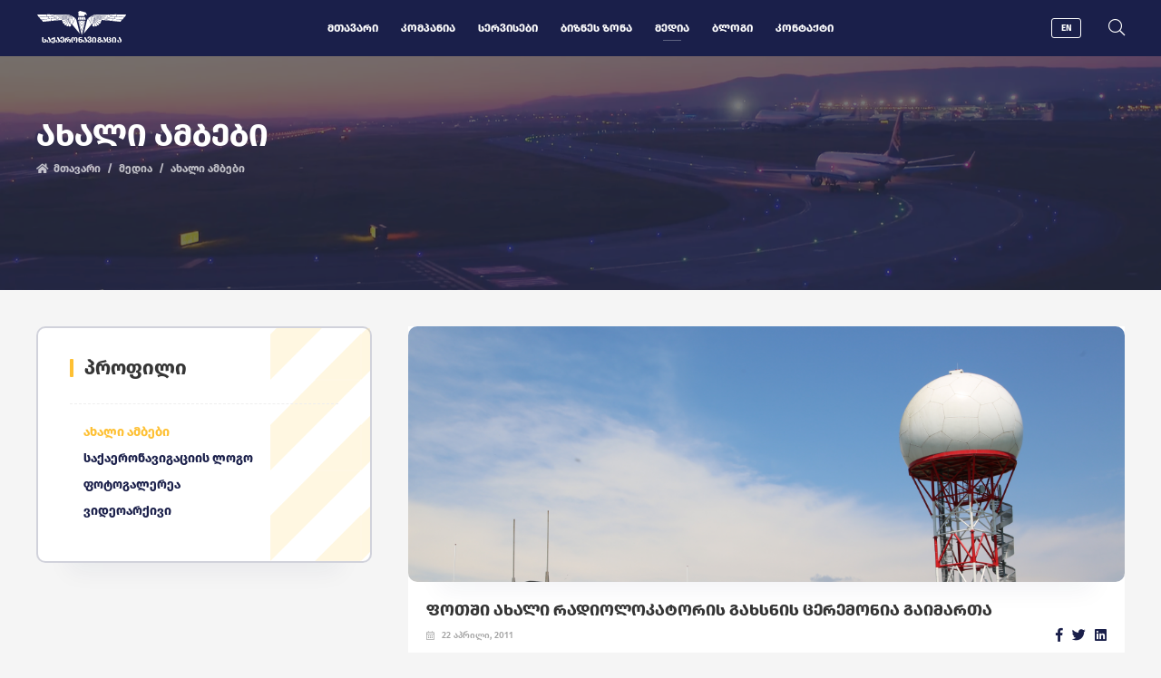

--- FILE ---
content_type: text/html; charset=UTF-8
request_url: https://www.airnav.ge/index.php/ge/akhali-ambebi/fotshi-akhali-radiolokatoris-gakhsnis-tseremonia-gaimarta
body_size: 24894
content:
<!doctype html>
<html lang="">
<head>
	<meta charset="utf-8">
	<meta name="viewport" content="width=device-width, initial-scale=1">
	<title>ფოთში ახალი რადიოლოკატორის გახსნის ცერემონია გაიმართა - საქაერონავიგაცია</title>
	<meta name="csrf-token" content="OUdYdXjKm4aBE2PHaTjq38u3ZcKtkAMjDJwq5R33">
	<meta name="theme-color" content="#072446">
	<meta name="msapplication-navbutton-color" content="#072446">
	<meta name="apple-mobile-web-app-status-bar-style" content="#072446">
	<meta property="fb:app_id" content="1031035247259234"/>
	<link rel="shortcut icon" href="https://airnav.ge/images/front/favicon.png">
	<link rel="stylesheet" href="/scripts/frontend/css/main.css?v=1617894031">
	<script src="/scripts/frontend/js/main.js?v=1617715808"></script>
	<script src="https://cdn.jsdelivr.net/npm/vue@2.6.11"></script>
	<!-- og -->
<meta property="og:type" content="article">
<meta property="og:title" content="ფოთში ახალი რადიოლოკატორის გახსნის ცერემონია გაიმართა - საქაერონავიგაცია">
<meta property="og:description" content="&nbsp;">
<meta property="og:image" content="https://airnav.ge/storage/images/9L0A2158.JPG">
<meta property="og:image:width" content="1200">
<meta property="og:image:height" content="630">
<meta property="og:url" content="https://www.airnav.ge/index.php/ge/akhali-ambebi/fotshi-akhali-radiolokatoris-gakhsnis-tseremonia-gaimarta">
<meta property="og:site_name" content="საქაერონავიგაცია">			<!-- Global site tag (gtag.js) - Google Analytics -->
<script async src="https://www.googletagmanager.com/gtag/js?id=UA-54516992-1"></script>
<script>
  window.dataLayer = window.dataLayer || [];
  function gtag(){dataLayer.push(arguments);}
  gtag('js', new Date());

  gtag('config', 'UA-54516992-1');
</script>
		<script>
		Vue.options.delimiters = ['[[', ']]'];
		$.ajaxSetup({
			headers: {
				'X-CSRF-TOKEN': $('meta[name="csrf-token"]').attr('content')
			}
		});
		var $fullUrl = 'https://airnav.ge';
		var $storageUrl = 'https://airnav.ge/storage/';
		var $lang = 'ge';
		var $currentTimestamp = 1769403520;
	</script>
</head>
<body>

<div class="resp_menu">
	<div class="resp_menu_toggle">
		<div></div>
		<div></div>
		<div></div>
		<div></div>
	</div>
	<div class="resp_menu_ul"></div>
</div><div class="modal_search">
	<div class="close"></div>
	<div class="search_wrap">
		<div class="search_overlay"></div>
		<form action="index.php" autocomplete="off">
			<input type="search" placeholder="ძიება">
			<button type="submit">
				<em class="fal fa-search"></em>
			</button>
		</form>
	</div>
</div><div class="modal_search">
	<div class="close"></div>
	<div class="search_wrap">
		<div class="search_overlay"></div>
		<form method="GET" action="https://www.airnav.ge/index.php/ge/search" accept-charset="UTF-8" id="search_form" autocomplete="off">
		<input id="search" type="search" placeholder="ძიება">
		<button type="submit">
			<em class="fal fa-search"></em>
		</button>
		</form>
	</div>
</div>

<header class="trans-all-2">
	<div class="container">
		<div class="logo">
			<a href="https://airnav.ge/ge" title="საქაერონავიგაცია">
				<img src="https://airnav.ge/images/front/logo.svg" alt="საქაერონავიგაცია">
			</a>
			<h3>საქაერონავიგაცია</h3>
		</div>
		<nav class="navigation">
			<ul>
				<li><a href="https://airnav.ge/ge" target="_self">მთავარი</a>
</li>
<li><a href="https://airnav.ge/ge/kompaniis-profili-1" target="_self">კომპანია</a>
<div class="sub_menu">
	<ul>
		<li><a href="https://airnav.ge/ge/kompaniis-profili-1" target="_self">კომპანიის პროფილი</a>
</li>
<li><a href="https://airnav.ge/ge/korporatsiuli-martva-1" target="_self">კორპორაციული მართვა</a>
</li>
<li><a href="https://airnav.ge/ge/khariskhis-martvis-sistema" target="_self">ინტეგრირებული მართვის სისტემა</a>
</li>
<li><a href="https://airnav.ge/ge/sotsialuri-pasukhismgebloba" target="_self">სოციალური პასუხისმგებლობა</a>
</li>
	</ul>
	<div class="sub_blocks">
		<a href="https://airnav.ge/ge/istoria-2" title="ისტორია">
			<img src="https://airnav.ge/storage/images/sub_menu1(1).jpg" alt="ისტორია">
			<span>ისტორია</span>
		</a>
				<a href="https://airnav.ge/ge/sakaeronavigatsia-tsarmogidgent" title="საქაერონავიგაცია წარმოგიდგენთ">
			<img src="https://airnav.ge/storage/images/sub_menu2.jpg" alt="საქაერონავიგაცია წარმოგიდგენთ">
			<span>საქაერონავიგაცია წარმოგიდგენთ</span>
		</a>
		</div>
</div>
</li>
<li><a href="https://airnav.ge/ge/sahaero-modzraobis-martva" target="_self">სერვისები</a>
<div class="sub_menu">
	<ul>
		<li><a href="https://airnav.ge/ge/sahaero-modzraobis-martva" target="_self">საჰაერო მოძრაობის მართვა</a>
<div class="sub_menu">
	<ul>
		<li><a href="https://airnav.ge/ge/saaerodromo-sametvalyureo-punqti" target="_self">სააეროდრომო სამეთვალყურეო პუნქტი (TWR)</a>
</li>
<li><a href="https://airnav.ge/ge/misadgomis-sametvalyureo-punqti" target="_self">მისადგომის სამეთვალყურეო პუნქტი (APP)</a>
</li>
<li><a href="https://airnav.ge/ge/raionuli-sametvalyureo-tsentri" target="_self">რაიონული სამეთვალყურეო ცენტრი (ACC)</a>
</li>
<li><a href="https://airnav.ge/ge/sahaero-modzraobis-nakadebis-regulireba" target="_self">საჰაერო მოძრაობის ნაკადების რეგულირება (ATFM)</a>
</li>
<li><a href="https://airnav.ge/ge/sahaero-modzraobis-safrenosno-sainfromatsio-fisafis-is-momsakhureba" target="_self">საჰაერო მოძრაობის საფრენოსნო-საინფრომაციო (FIS/AFIS)-ის მომსახურება</a>
</li>
<li><a href="https://airnav.ge/ge/sahaero-sivrtsis-organizeba" target="_self">საჰაერო სივრცის ორგანიზება</a>
</li>
<li><a href="https://airnav.ge/ge/sahaero-modzraobis-martvis-personalis-kvalifikatsiis-kontroli" target="_self">საჰაერო მოძრაობის მართვის პერსონალის კვალიფიკაციის კონტროლი</a>
</li>
<li><a href="https://airnav.ge/ge/saaviatsio-dzebna-shvelis-sakoordinatsio-tsentri" target="_self">საავიაციო ძებნა-შველის საკოორდინაციო ცენტრი (ARCC)</a>
</li>
	</ul>
	<div class="sub_blocks">
			</div>
</div>
</li>
<li><a href="https://airnav.ge/ge/teqnikuri-kompleqsi" target="_self">ტექნიკური კომპლექსი</a>
<div class="sub_menu">
	<ul>
		<li><a href="https://airnav.ge/ge/radiolokatsia" target="_self">რადიოლოკაცია</a>
</li>
<li><a href="https://airnav.ge/ge/radionavigatsia" target="_self">რადიონავიგაცია</a>
</li>
<li><a href="https://airnav.ge/ge/komunikatsia" target="_self">კომუნიკაცია</a>
</li>
<li><a href="https://airnav.ge/ge/vizualuri-navigatsia" target="_self">ვიზუალური ნავიგაცია</a>
</li>
<li><a href="https://airnav.ge/ge/avtomatizirebuli-martva" target="_self">ავტომატიზირებული მართვა</a>
</li>
<li><a href="" target="_self">ოპერატიული მართვა</a>
</li>
	</ul>
	<div class="sub_blocks">
			</div>
</div>
</li>
	</ul>
	<div class="sub_blocks">
		<a href="http://meteo.airnav.ge" title="მეტეოსამსახური">
			<img src="https://airnav.ge/storage/images/Untitled design.png" alt="მეტეოსამსახური">
			<span>მეტეოსამსახური</span>
		</a>
				<a href="http://ais.airnav.ge" title="სააერნაოსნო ინფორმაციის სამსახური">
			<img src="https://airnav.ge/storage/images/photoshop6.jpg" alt="სააერნაოსნო ინფორმაციის სამსახური">
			<span>სააერნაოსნო ინფორმაციის სამსახური</span>
		</a>
		</div>
</div>
</li>
<li><a href="https://airnav.ge/ge/momsakhurebis-fasebi" target="_self">ბიზნეს ზონა</a>
<div class="sub_menu">
	<ul>
		<li><a href="https://airnav.ge/ge/momkhmareblebi" target="_self">მომხმარებლები</a>
</li>
<li><a href="https://airnav.ge/ge/momsakhurebis-fasebi" target="_self">მომსახურების ფასები</a>
</li>
<li><a href="https://airnav.ge/ge/finansuri-angarishgeba" target="_self">ფინანსური ანგარიშგება</a>
</li>
<li><a href="https://airnav.ge/ge/vacancies" target="_self">ვაკანსია</a>
</li>
	</ul>
	<div class="sub_blocks">
		<a href="https://airnav.ge/ge/publikatsiebi" title="პუბლიკაციები">
			<img src="https://airnav.ge/storage/images/publication.jpg" alt="პუბლიკაციები">
			<span>პუბლიკაციები</span>
		</a>
				<a href="http://pension.airnav.ge" title="საპენსიო ფონდი">
			<img src="https://airnav.ge/storage/images/pension.jpg" alt="საპენსიო ფონდი">
			<span>საპენსიო ფონდი</span>
		</a>
		</div>
</div>
</li>
<li class="active"><a href="https://airnav.ge/ge/akhali-ambebi" target="_self">მედია</a>
<div class="sub_menu">
	<ul>
		<li class="active"><a href="https://airnav.ge/ge/akhali-ambebi" target="_self">ახალი ამბები</a>
</li>
<li><a href="https://airnav.ge/ge/saqaeronavigatsiis-logo" target="_self">საქაერონავიგაციის ლოგო</a>
</li>
	</ul>
	<div class="sub_blocks">
		<a href="https://airnav.ge/ge/fotogalerea" title="ფოტოგალერეა">
			<img src="https://airnav.ge/storage/images/photo.jpg" alt="ფოტოგალერეა">
			<span>ფოტოგალერეა</span>
		</a>
				<a href="https://airnav.ge/ge/videoarqivi" title="ვიდეოარქივი">
			<img src="https://airnav.ge/storage/images/video.jpg" alt="ვიდეოარქივი">
			<span>ვიდეოარქივი</span>
		</a>
		</div>
</div>
</li>
<li><a href="https://airnav.ge/ge/blogi-1" target="_self">ბლოგი</a>
</li>
<li><a href="https://airnav.ge/ge/kontakti-2" target="_self">კონტაქტი</a>
</li>
			</ul>
		</nav>
		<div class="lang_search">
			<div class="lang">
				<a href="https://www.airnav.ge/index.php/en/akhali-ambebi/fotshi-akhali-radiolokatoris-gakhsnis-tseremonia-gaimarta" title="EN">EN</a>			</div>
			<div class="search_trigger">
				<a href="javascript:void(0);" title="ძიება">
					<em class="fal fa-search"></em>
				</a>
			</div>
		</div>
	</div>
</header>
            <section class="title trans-all-4">
	<img src="https://airnav.ge/storage/images/web cover (35).png" class="title_bak">
	<div class="container">
		<h1>ახალი ამბები</h1>
		<div class="breadcrumbs">
			<ul>
													<li>
	<a href="https://www.airnav.ge/index.php/ge" title="მთავარი">
		<em class="fas fa-home"></em>
        <span>მთავარი</span>
	</a>
</li>
                                	<li><a href="https://www.airnav.ge/index.php/ge/media-1" title="მედია">მედია</a></li>
                                            	<li><a href="https://www.airnav.ge/index.php/ge/akhali-ambebi" title="ახალი ამბები">ახალი ამბები</a></li>
                    
							</ul>
		</div>
	</div>
</section>
        <main class="trans-all-4 whithout_title">
                <div class="container">
                    </div>
        <div class="container  columns ">
                        
<aside>
	<div class="sidebar_profile">
		<h3 class="widget_title">პროფილი</h3>
			</div>
	<div class="widget">
		<nav class="tree_menu trans-no-all">
			<ul>
				<li class="active"><a target="_self" href="https://www.airnav.ge/index.php/ge/akhali-ambebi" title="ახალი ამბები">ახალი ამბები</a>
	</li>
<li><a target="_self" href="https://www.airnav.ge/index.php/ge/saqaeronavigatsiis-logo" title="საქაერონავიგაციის ლოგო">საქაერონავიგაციის ლოგო</a>
	</li>
<li><a target="_self" href="https://www.airnav.ge/index.php/ge/fotogalerea" title="ფოტოგალერეა">ფოტოგალერეა</a>
	</li>
<li><a target="_self" href="https://www.airnav.ge/index.php/ge/videoarqivi" title="ვიდეოარქივი">ვიდეოარქივი</a>
	</li>
			</ul>
		</nav>
	</div>
</aside>

                        <div class="content bg_white ">
                
<article class="news_static">
					<div class="featured_img magnific">
			<a href="https://airnav.ge/storage/images/9L0A2158.JPG" title="ფოთში ახალი რადიოლოკატორის გახსნის ცერემონია გაიმართა">
				<img src="https://airnav.ge/crop.php?src=storage/images/9L0A2158.JPG&amp;dimension=1095x391&amp;x=&amp;y=" alt="ფოთში ახალი რადიოლოკატორის გახსნის ცერემონია გაიმართა">
			</a>
		</div>
	
	<div class="page_body">
		<h3 class="news_title">ფოთში ახალი რადიოლოკატორის გახსნის ცერემონია გაიმართა</h3>
		<div class="page_head">
			<time>
				<em class="fal fa-calendar-alt"></em>
				<span>22 აპრილი, 2011</span>
			</time>
			<div class="share">
				<ul>
					<li>
	<a href="https://www.facebook.com/sharer/sharer.php?u=https://www.airnav.ge/index.php/ge/akhali-ambebi/fotshi-akhali-radiolokatoris-gakhsnis-tseremonia-gaimarta" title="Facebook"><em class="fab fa-facebook-f"></em></a>
</li>
<li>
	<a href="https://twitter.com/intent/tweet?text=ახალი ამბები&url=https://www.airnav.ge/index.php/ge/akhali-ambebi/fotshi-akhali-radiolokatoris-gakhsnis-tseremonia-gaimarta" title="Twitter"><em class="fab fa-twitter"></em></a>
</li>
<li>
	<a href="https://www.linkedin.com/shareArticle?mini=true&url=https://www.airnav.ge/index.php/ge/akhali-ambebi/fotshi-akhali-radiolokatoris-gakhsnis-tseremonia-gaimarta&title=ახალი ამბები&summary=&source=" title="LinkedIn"><em class="fab fa-linkedin"></em></a>
</li>
				</ul>
			</div>
		</div>
		<div class="page_content">
			<p>დღეს ფოთში ახალი სარადარო სისტემის გახსნის ცერემონია გაიმართა, რომელსაც საფრანგეთის ეკოლოგიისა და მდგრადი განვითარების, ტრანსპორტისა და ბინათმოწყობის მინისტრის მოადგილე ტრანსპორტის დარგში, ტიერი მარიანი, საქართველოს ეკონომიკისა და მდგრადი განვითარების მინისტრი, ვერა ქობალია და ასევე, ევროპის სხვადასხვა წამყვანი კომპანიების წარმომადგენლები ესწრებოდნენ.</p>
<p>ფოთის რადიოსალოკაციო ობიექტი აღჭურვილია ფრანგული კომპანია THALES-ის უახლესი სარადარო სისტემით, რომელიც წარმოადგენს თანამედროვე ტექნოლოგიების ნიმუშს რადიოლოკაციის დარგში.</p>
<p>ახალი რადარი საქაერონავიგაციას საშუალებას აძლევს სრულად დააკმაყოფილოს საერთაშორისო ნორმები რადიოლოკაციის სფეროში, განამტკიცოს და გაზარდოს ქვეყნის სატრანზიტო სტატუსი და გაზრდილი ტრაფიკით მიღებული შემოსავლები მიმართოს მომავალის ტექნოლოგიების დასანერგად, რაც მუდმივი პროცესია საერთაშორისო საავიაციო ბაზარზე არსებული მზარდი მოთხოვნების პირობებში.</p>
		</div>
		<div class="page_media page_photo_gallery">
					</div>
			</div>
</article>

            </div>
        </div>
    </main>
<footer class="trans-all-4 inside">
	<img src="https://airnav.ge/storage/images/5555(1).png" alt="" class="foot_bak">
	<div class="container">
		<div class="footer_logo">
			<figure>
				<img src="https://airnav.ge/images/front/logo.svg" alt="საქაერონავიგაცია">
				<figcaption>საქაერონავიგაცია</figcaption>
			</figure>
		</div>
		<div class="footer_mid">
			<div class="footer_left">
				<div class="footer_links">
					<ul>
						<li>
	<a href="http://www.economy.ge/" target="_blank" title="﻿საქართველოს ეკონომიკისა და მდგრადი განვითარების სამინისტრო">﻿
		<em class="fal fa-link"></em>
		<span>საქართველოს ეკონომიკისა და მდგრადი განვითარების სამინისტრო</span>
	</a>
</li>
<li>
	<a href="http://www.tavgeorgia.com/" target="_blank" title="﻿ტავ ჯორჯია">﻿
		<em class="fal fa-link"></em>
		<span>ტავ ჯორჯია</span>
	</a>
</li>
<li>
	<a href="https://www.iata.org/" target="_blank" title="﻿საერთაშორისო საჰაერო ტრანსპორტის ასოციაცია">﻿
		<em class="fal fa-link"></em>
		<span>საერთაშორისო საჰაერო ტრანსპორტის ასოციაცია</span>
	</a>
</li>
<li>
	<a href="http://gcaa.ge/" target="_blank" title="﻿სამოქალაქო ავიაციის სააგენტო">﻿
		<em class="fal fa-link"></em>
		<span>სამოქალაქო ავიაციის სააგენტო</span>
	</a>
</li>
<li>
	<a href="https://www.eurocontrol.int/" target="_blank" title="﻿ევროკონტროლი">﻿
		<em class="fal fa-link"></em>
		<span>ევროკონტროლი</span>
	</a>
</li>
<li>
	<a href="https://canso.org/" target="_blank" title="﻿სამოქალაქო საჰაერო ნავიგაციის მომსახურების ორგანიზაცია">﻿
		<em class="fal fa-link"></em>
		<span>სამოქალაქო საჰაერო ნავიგაციის მომსახურების ორგანიზაცია</span>
	</a>
</li>
<li>
	<a href="http://airports.ge/" target="_blank" title="﻿საქართველოს აეროპორტების გაერთიანება">﻿
		<em class="fal fa-link"></em>
		<span>საქართველოს აეროპორტების გაერთიანება</span>
	</a>
</li>
<li>
	<a href="https://www.icao.int/Pages/default.aspx" target="_blank" title="﻿სამოქალაქო ავიაციის საერთაშორისო ორგანიზაცია">﻿
		<em class="fal fa-link"></em>
		<span>სამოქალაქო ავიაციის საერთაშორისო ორგანიზაცია</span>
	</a>
</li>
<li>
	<a href="https://airnav.ge/ge/dokumentatsia-1" target="_blank" title="﻿კონფიდენციალობის პოლიტიკა">﻿
		<em class="fal fa-link"></em>
		<span>კონფიდენციალობის პოლიტიკა</span>
	</a>
</li>
					</ul>
				</div>
			</div>
			<div class="footer_right">
				<div class="contact_socials">
					<address>
						<ul>
							<li>
								<em class="fal fa-map-marker-alt"></em>
								<span>აეროპორტი, 0198, თბილისი, საქართველო</span>
							</li>
							<li>
								<em class="fal fa-phone"></em>
								<span>
									<a href="tel:+995 32 274 43 06" title="+995 32 274 43 06">+995 32 274 43 06;</a>
									<a href="tel:+955 32 274 42 12" title="+955 32 274 42 12">+955 32 274 42 12</a>
								</span>
							</li>
							<li>
								<em class="fal fa-envelope"></em>
								<span>
									<a href="mailto:office@airnav.ge" title="office@airnav.ge">office@airnav.ge</a>
								</span>
							</li>
						</ul>
					</address>
					<div class="socials">
						<ul>
							<li>
	<a href="https://www.facebook.com/saqaeronavigatsia" title="Facebook" target="_blank">
		<em class="fab fa-facebook-f"></em>
	</a>
</li>
<li>
	<a href="https://twitter.com/Archives_of_Geo" title="Twitter" target="_blank">
		<em class="fab fa-twitter"></em>
	</a>
</li>
<li>
	<a href="https://www.linkedin.com/company/sakaeronavigatsia" title="LinkedIn" target="_blank">
		<em class="fab fa-linkedin"></em>
	</a>
</li>						</ul>
					</div>
				</div>
				<div class="footer_subscribe">
					<h4>გამოიწერე სიახლეები მეილზე</h4>
					<form method="GET" action="https://www.airnav.ge/index.php/ge/subscribe" accept-charset="UTF-8" autocomplete="off">
<div class="form_inputs">
	<input name="email" type="email" placeholder="თქვენი ელფოსტა">
	<button type="submit" class="gilaki">
		<em class="fal fa-paper-plane"></em>
		<span>გამოწერა</span>
	</button>
</div>
</form>
				</div>
			</div>
		</div>
		<div class="rights_artmedia">
			<div class="rights">&copy; 1999 - 2026 - საქაერონავიგაცია<br>ყველა უფლება დაცულია</div>
			<div class="artmedia">
				<a href="http://artmedia.ge" target="_blank" title="Artmedia">
					<svg class="nosvg">
						<g>
							<path d="M19.8,0.7c3.9,0,7.1,0.4,9.7,1.3c2.6,0.9,4.7,2.1,6.2,3.8c1.6,1.6,2.7,3.7,3.3,6c0.6,2.4,1,5,1,7.9v4.1V47v2.3H20 c-3,0-5.7-0.3-8.2-0.8c-2.4-0.5-4.5-1.4-6.3-2.6c-1.8-1.2-3.1-2.8-4.1-4.7C0.5,39.3,0,36.9,0,34.1c0-2.4,0.4-4.8,1.6-6.9 c1.1-1.9,2.5-3.4,4.4-4.5c1.8-1.1,3.9-1.9,6.3-2.4c2.4-0.5,4.8-0.8,7.3-0.8c1.7,0,3.2,0.1,4.5,0.2c1.3,0.1,2.4,0.3,3.2,0.6V19 c0-2.2-0.7-4-2-5.4c-1.3-1.3-3.6-2-6.8-2l0-0.1c0.1-4.2-2.2-8.2-6-10.2l-0.2-0.1l0,0c0.9-0.1,1.9-0.2,2.9-0.3 C16.7,0.7,18.2,0.7,19.8,0.7"></path>
							<path class="eye" d="M7.1,14.5c1.7,0,3.1-1.4,3.1-3.1c0-1.7-1.4-3.1-3.1-3.1C5.3,8.2,4,9.6,4,11.3C4,13.1,5.3,14.5,7.1,14.5"></path>
						</g>
					</svg>
				</a>
			</div>
		</div>
	</div>
</footer></body>
</html>
